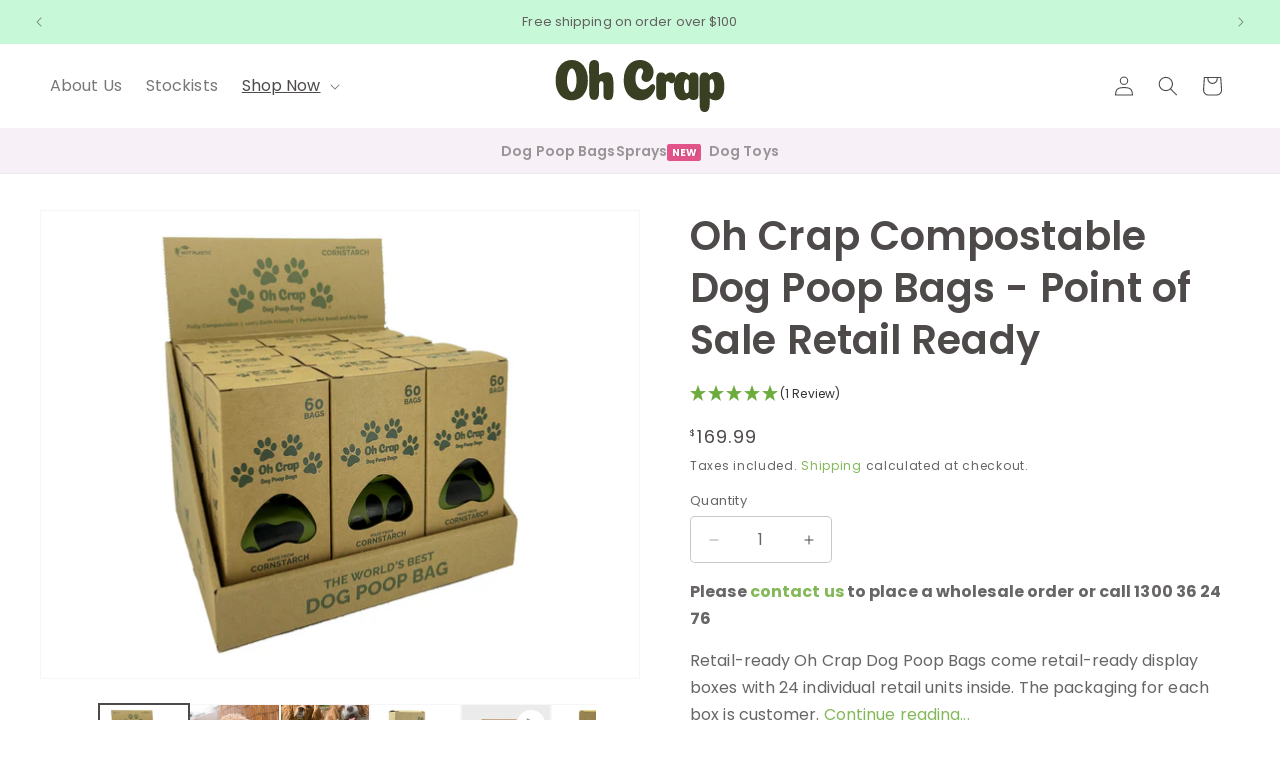

--- FILE ---
content_type: text/html; charset=utf-8
request_url: https://api.reviews.io/json-ld/product/richsnippet?sku=OC-029b%3B39619802431551&store=oh-crap&url=https://www.ohcrap.com.au/collections/dog-poop-bags/products/retail-ready-oh-crap-dog-poop-bags&data=true
body_size: 143
content:
{
	"@context" : "http://schema.org",
	"@type" : "Product"

  		 ,"aggregateRating": {
      "@type" : "AggregateRating",
      "bestRating": "5",
		  "ratingValue" : "5.0000",
		  "reviewCount" : "1",
		  "worstRating" : 1
	},
	"review": [
				{
			"@type":"Review",
			"author": {
				"@type": "Person",
				"name": "Vicki Boxell"
			},
			"datePublished" : "2023-11-16",
			"description" : "We sell these at our Hands On Dogwash Stall in Perth on Saturdays, online and also use them for our rescued greyhound and whippet.\r\nWe have a regular customer who has a lovely Great Dane. The bags are good for all sized dogs!!\r\nhttps:\/\/hands-on-doggear.square.site\/",
			"reviewRating": {
				"@type": "Rating",
				"bestRating" : "5",
				"ratingValue" : "5",
				"worstRating" : "1"
			},
			"reviewBody": "We sell these at our Hands On Dogwash Stall in Perth on Saturdays, online and also use them for our rescued greyhound and whippet.\r\nWe have a regular customer who has a lovely Great Dane. The bags are good for all sized dogs!!\r\nhttps:\/\/hands-on-doggear.square.site\/"
		}
					]
    		
		    ,"name" : "New Oh Crap Compostable Dog Poop Bags - Point of Sale Retail Ready",
		"image" : "",
				"sku" : "OC-029b"
		    
}


--- FILE ---
content_type: text/css
request_url: https://www.ohcrap.com.au/cdn/shop/t/23/assets/cart-drawer__recommendations.min.css?v=94857310439845144971708396326
body_size: -639
content:
.drawer__recommendations-item .quick-add{margin-top:1.5rem}.drawer__recommendations-item .card__information{grid-row-start:1;padding:1.5rem 0 0}.drawer__recommendations-item .hrm__image{aspect-ratio:1/1;height:100%;-o-object-fit:cover;object-fit:cover;-o-object-position:center center;object-position:center center;width:100%}
/*# sourceMappingURL=cart-drawer__recommendations.min.css.map*/

--- FILE ---
content_type: text/css
request_url: https://www.ohcrap.com.au/cdn/shop/t/23/assets/hrm-animations.min.css?v=114868889618364355541708008896
body_size: -615
content:
@keyframes heartbeat{0%{transform:scale(1)}20%{transform:scale(.85)}40%{transform:scale(1.1)}60%{transform:scale(.85)}80%{transform:scale(1)}to{transform:scale(1)}}
/*# sourceMappingURL=hrm-animations.min.css.map*/

--- FILE ---
content_type: text/javascript
request_url: https://www.ohcrap.com.au/cdn/shop/t/23/assets/best-before.min.js?v=61259238666229147271715917356
body_size: -412
content:
(()=>{var e={39597444595775:395};function t(){document.querySelectorAll("product-form").forEach((function(t){var r=t.querySelector('form[action="/cart/add"]'),n=t.querySelector("input.product-variant-id");if(n){var a=parseInt(n.value);if(e.hasOwnProperty(a)){var o=e[a]||375,u=new Date;u.setDate(u.getDate()+o);var i=u.getDate()+" "+u.toLocaleString("en-au",{month:"short"})+" "+u.getFullYear(),c=document.createElement("input");c.setAttribute("type","hidden"),c.setAttribute("name","properties[Best before]"),c.setAttribute("value",i),r.appendChild(c)}}}))}document.addEventListener("DOMContentLoaded",(function(){t(),subscribe(PUB_SUB_EVENTS.variantChange,(function(){document.querySelectorAll('input[name="properties[Best before]"]').forEach((function(e){e.parentNode&&e.parentNode.removeChild(e)})),t()}))}))})();

--- FILE ---
content_type: text/javascript
request_url: https://www.ohcrap.com.au/cdn/shop/t/23/assets/cart-recommendationsv2.min.js?v=130290281764029082601764257310
body_size: 3764
content:
(()=>{function t(e){return t="function"==typeof Symbol&&"symbol"==typeof Symbol.iterator?function(t){return typeof t}:function(t){return t&&"function"==typeof Symbol&&t.constructor===Symbol&&t!==Symbol.prototype?"symbol":typeof t},t(e)}function e(t,e){var r=Object.keys(t);if(Object.getOwnPropertySymbols){var n=Object.getOwnPropertySymbols(t);e&&(n=n.filter((function(e){return Object.getOwnPropertyDescriptor(t,e).enumerable}))),r.push.apply(r,n)}return r}function r(t){for(var r=1;r<arguments.length;r++){var o=null!=arguments[r]?arguments[r]:{};r%2?e(Object(o),!0).forEach((function(e){n(t,e,o[e])})):Object.getOwnPropertyDescriptors?Object.defineProperties(t,Object.getOwnPropertyDescriptors(o)):e(Object(o)).forEach((function(e){Object.defineProperty(t,e,Object.getOwnPropertyDescriptor(o,e))}))}return t}function n(e,r,n){return(r=function(e){var r=function(e,r){if("object"!=t(e)||!e)return e;var n=e[Symbol.toPrimitive];if(void 0!==n){var o=n.call(e,r||"default");if("object"!=t(o))return o;throw new TypeError("@@toPrimitive must return a primitive value.")}return("string"===r?String:Number)(e)}(e,"string");return"symbol"==t(r)?r:r+""}(r))in e?Object.defineProperty(e,r,{value:n,enumerable:!0,configurable:!0,writable:!0}):e[r]=n,e}function o(){"use strict";o=function(){return r};var e,r={},n=Object.prototype,i=n.hasOwnProperty,a=Object.defineProperty||function(t,e,r){t[e]=r.value},c="function"==typeof Symbol?Symbol:{},u=c.iterator||"@@iterator",s=c.asyncIterator||"@@asyncIterator",l=c.toStringTag||"@@toStringTag";function f(t,e,r){return Object.defineProperty(t,e,{value:r,enumerable:!0,configurable:!0,writable:!0}),t[e]}try{f({},"")}catch(e){f=function(t,e,r){return t[e]=r}}function d(t,e,r,n){var o=e&&e.prototype instanceof b?e:b,i=Object.create(o.prototype),c=new N(n||[]);return a(i,"_invoke",{value:P(t,r,c)}),i}function p(t,e,r){try{return{type:"normal",arg:t.call(e,r)}}catch(t){return{type:"throw",arg:t}}}r.wrap=d;var h="suspendedStart",v="suspendedYield",y="executing",m="completed",g={};function b(){}function w(){}function L(){}var x={};f(x,u,(function(){return this}));var E=Object.getPrototypeOf,S=E&&E(E(A([])));S&&S!==n&&i.call(S,u)&&(x=S);var O=L.prototype=b.prototype=Object.create(x);function _(t){["next","throw","return"].forEach((function(e){f(t,e,(function(t){return this._invoke(e,t)}))}))}function j(e,r){function n(o,a,c,u){var s=p(e[o],e,a);if("throw"!==s.type){var l=s.arg,f=l.value;return f&&"object"==t(f)&&i.call(f,"__await")?r.resolve(f.__await).then((function(t){n("next",t,c,u)}),(function(t){n("throw",t,c,u)})):r.resolve(f).then((function(t){l.value=t,c(l)}),(function(t){return n("throw",t,c,u)}))}u(s.arg)}var o;a(this,"_invoke",{value:function(t,e){function i(){return new r((function(r,o){n(t,e,r,o)}))}return o=o?o.then(i,i):i()}})}function P(t,r,n){var o=h;return function(i,a){if(o===y)throw Error("Generator is already running");if(o===m){if("throw"===i)throw a;return{value:e,done:!0}}for(n.method=i,n.arg=a;;){var c=n.delegate;if(c){var u=k(c,n);if(u){if(u===g)continue;return u}}if("next"===n.method)n.sent=n._sent=n.arg;else if("throw"===n.method){if(o===h)throw o=m,n.arg;n.dispatchException(n.arg)}else"return"===n.method&&n.abrupt("return",n.arg);o=y;var s=p(t,r,n);if("normal"===s.type){if(o=n.done?m:v,s.arg===g)continue;return{value:s.arg,done:n.done}}"throw"===s.type&&(o=m,n.method="throw",n.arg=s.arg)}}}function k(t,r){var n=r.method,o=t.iterator[n];if(o===e)return r.delegate=null,"throw"===n&&t.iterator.return&&(r.method="return",r.arg=e,k(t,r),"throw"===r.method)||"return"!==n&&(r.method="throw",r.arg=new TypeError("The iterator does not provide a '"+n+"' method")),g;var i=p(o,t.iterator,r.arg);if("throw"===i.type)return r.method="throw",r.arg=i.arg,r.delegate=null,g;var a=i.arg;return a?a.done?(r[t.resultName]=a.value,r.next=t.nextLoc,"return"!==r.method&&(r.method="next",r.arg=e),r.delegate=null,g):a:(r.method="throw",r.arg=new TypeError("iterator result is not an object"),r.delegate=null,g)}function T(t){var e={tryLoc:t[0]};1 in t&&(e.catchLoc=t[1]),2 in t&&(e.finallyLoc=t[2],e.afterLoc=t[3]),this.tryEntries.push(e)}function q(t){var e=t.completion||{};e.type="normal",delete e.arg,t.completion=e}function N(t){this.tryEntries=[{tryLoc:"root"}],t.forEach(T,this),this.reset(!0)}function A(r){if(r||""===r){var n=r[u];if(n)return n.call(r);if("function"==typeof r.next)return r;if(!isNaN(r.length)){var o=-1,a=function t(){for(;++o<r.length;)if(i.call(r,o))return t.value=r[o],t.done=!1,t;return t.value=e,t.done=!0,t};return a.next=a}}throw new TypeError(t(r)+" is not iterable")}return w.prototype=L,a(O,"constructor",{value:L,configurable:!0}),a(L,"constructor",{value:w,configurable:!0}),w.displayName=f(L,l,"GeneratorFunction"),r.isGeneratorFunction=function(t){var e="function"==typeof t&&t.constructor;return!!e&&(e===w||"GeneratorFunction"===(e.displayName||e.name))},r.mark=function(t){return Object.setPrototypeOf?Object.setPrototypeOf(t,L):(t.__proto__=L,f(t,l,"GeneratorFunction")),t.prototype=Object.create(O),t},r.awrap=function(t){return{__await:t}},_(j.prototype),f(j.prototype,s,(function(){return this})),r.AsyncIterator=j,r.async=function(t,e,n,o,i){void 0===i&&(i=Promise);var a=new j(d(t,e,n,o),i);return r.isGeneratorFunction(e)?a:a.next().then((function(t){return t.done?t.value:a.next()}))},_(O),f(O,l,"Generator"),f(O,u,(function(){return this})),f(O,"toString",(function(){return"[object Generator]"})),r.keys=function(t){var e=Object(t),r=[];for(var n in e)r.push(n);return r.reverse(),function t(){for(;r.length;){var n=r.pop();if(n in e)return t.value=n,t.done=!1,t}return t.done=!0,t}},r.values=A,N.prototype={constructor:N,reset:function(t){if(this.prev=0,this.next=0,this.sent=this._sent=e,this.done=!1,this.delegate=null,this.method="next",this.arg=e,this.tryEntries.forEach(q),!t)for(var r in this)"t"===r.charAt(0)&&i.call(this,r)&&!isNaN(+r.slice(1))&&(this[r]=e)},stop:function(){this.done=!0;var t=this.tryEntries[0].completion;if("throw"===t.type)throw t.arg;return this.rval},dispatchException:function(t){if(this.done)throw t;var r=this;function n(n,o){return c.type="throw",c.arg=t,r.next=n,o&&(r.method="next",r.arg=e),!!o}for(var o=this.tryEntries.length-1;o>=0;--o){var a=this.tryEntries[o],c=a.completion;if("root"===a.tryLoc)return n("end");if(a.tryLoc<=this.prev){var u=i.call(a,"catchLoc"),s=i.call(a,"finallyLoc");if(u&&s){if(this.prev<a.catchLoc)return n(a.catchLoc,!0);if(this.prev<a.finallyLoc)return n(a.finallyLoc)}else if(u){if(this.prev<a.catchLoc)return n(a.catchLoc,!0)}else{if(!s)throw Error("try statement without catch or finally");if(this.prev<a.finallyLoc)return n(a.finallyLoc)}}}},abrupt:function(t,e){for(var r=this.tryEntries.length-1;r>=0;--r){var n=this.tryEntries[r];if(n.tryLoc<=this.prev&&i.call(n,"finallyLoc")&&this.prev<n.finallyLoc){var o=n;break}}o&&("break"===t||"continue"===t)&&o.tryLoc<=e&&e<=o.finallyLoc&&(o=null);var a=o?o.completion:{};return a.type=t,a.arg=e,o?(this.method="next",this.next=o.finallyLoc,g):this.complete(a)},complete:function(t,e){if("throw"===t.type)throw t.arg;return"break"===t.type||"continue"===t.type?this.next=t.arg:"return"===t.type?(this.rval=this.arg=t.arg,this.method="return",this.next="end"):"normal"===t.type&&e&&(this.next=e),g},finish:function(t){for(var e=this.tryEntries.length-1;e>=0;--e){var r=this.tryEntries[e];if(r.finallyLoc===t)return this.complete(r.completion,r.afterLoc),q(r),g}},catch:function(t){for(var e=this.tryEntries.length-1;e>=0;--e){var r=this.tryEntries[e];if(r.tryLoc===t){var n=r.completion;if("throw"===n.type){var o=n.arg;q(r)}return o}}throw Error("illegal catch attempt")},delegateYield:function(t,r,n){return this.delegate={iterator:A(t),resultName:r,nextLoc:n},"next"===this.method&&(this.arg=e),g}},r}function i(t,e,r,n,o,i,a){try{var c=t[i](a),u=c.value}catch(t){return void r(t)}c.done?e(u):Promise.resolve(u).then(n,o)}function a(t){return function(){var e=this,r=arguments;return new Promise((function(n,o){var a=t.apply(e,r);function c(t){i(a,n,o,c,u,"next",t)}function u(t){i(a,n,o,c,u,"throw",t)}c(void 0)}))}}function c(){return u.apply(this,arguments)}function u(){return(u=a(o().mark((function t(){var e;return o().wrap((function(t){for(;;)switch(t.prev=t.next){case 0:return t.next=2,fetch("".concat(window.Shopify.routes.root,"cart.js"));case 2:return e=t.sent,t.abrupt("return",e.json());case 4:case"end":return t.stop()}}),t)})))).apply(this,arguments)}function s(){if(!function(t){if(!t)return!1;var e=document.querySelector(".drawer__recommendations-grid");if(!e)return!1;var r=document.createElement("div");r.innerHTML=t;var n=r.querySelector(".drawer__recommendations-grid");return!(!n||!n.innerHTML.trim().length||(e.innerHTML=n.innerHTML,l(),0))}(arguments.length>0&&void 0!==arguments[0]?arguments[0]:null)){var t=document.querySelector(".drawer__recommendations-grid");t.innerHTML="",fetch("".concat(window.Shopify.routes.root,"?section_id=cart-drawer")).then((function(t){return t.text()})).then((function(e){var r=document.createElement("div");r.innerHTML=e;var n=r.querySelector(".drawer__recommendations-grid");n&&n.innerHTML.trim().length&&(t.innerHTML=n.innerHTML,l())}))}}function l(){document.querySelectorAll(".drawer__recommendations-item .custom-variant-picker").forEach((function(t){if(!t.classList.contains("initialized")){t.classList.add("initialized");var e=t.querySelector(".custom-variant-options");if(e){var n=t.querySelector(".custom-add-to-cart"),i=e.querySelector("[data-product-variants]"),u=e.querySelector("script[data-selected-variant]");if(n&&i&&u){e.querySelectorAll("input, select").forEach((function(t){t.setAttribute("data-upsell-variant-picker","true")}));var s=function(t){var e=arguments.length>1&&void 0!==arguments[1]?arguments[1]:null;try{return JSON.parse(t.textContent)}catch(t){return console.error("Error parsing variant data:",t),e}}(i,[]),l=function(){if(!s.length)return null;var t={};e.querySelectorAll('input[type="radio"][data-option-position]:checked, select[data-option-position]').forEach((function(e){t[Number(e.dataset.optionPosition)]=e.value}));var r=Object.keys(t).sort((function(t,e){return Number(t)-Number(e)})).map((function(e){return t[e]}));return s.find((function(t){return t.options.every((function(t,e){return t===r[e]}))}))},f=function(){var t=a(o().mark((function t(e){var r,n,i;return o().wrap((function(t){for(;;)switch(t.prev=t.next){case 0:return t.prev=0,t.next=3,fetch("".concat(window.Shopify.routes.root,"cart.js"));case 3:return r=t.sent,t.next=6,r.json();case 6:return n=t.sent,i=n.items.find((function(t){return t.variant_id===e})),t.abrupt("return",i?i.quantity:0);case 11:return t.prev=11,t.t0=t.catch(0),console.error("Error fetching cart:",t.t0),t.abrupt("return",0);case 15:case"end":return t.stop()}}),t,null,[[0,11]])})));return function(e){return t.apply(this,arguments)}}(),d=function(){var t=a(o().mark((function t(e){var i,a,u,s,d,p,h,v,y,m,g,b,w,L,x;return o().wrap((function(t){for(;;)switch(t.prev=t.next){case 0:if(e.preventDefault(),(i=l())&&i.available){t.next=4;break}return t.abrupt("return");case 4:return a=(null==i?void 0:i.quantity_rule)||{},u=parseInt(a.min||1),s=parseInt(a.increment||1),d=a.max?parseInt(a.max):null,t.next=10,f(i.id);case 10:if(p=t.sent,h=0===p?u:s,d&&p+h>d&&(h=d-p),!((h=parseInt(h))<=0)){t.next=19;break}return n.classList.remove("loading"),n.removeAttribute("disabled"),alert((null===(v=window)||void 0===v||null===(v=v.variantStrings)||void 0===v?void 0:v.quantityMax)||"Maximum quantity reached for this item."),t.abrupt("return");case 19:return n.setAttribute("disabled","disabled"),n.classList.add("loading"),(y=n.querySelector(".loading__spinner"))&&y.classList.remove("hidden"),t.prev=23,(m=new FormData).append("id",i.id),m.append("quantity",h),(g=document.querySelector("cart-drawer"))&&(m.append("sections",g.getSectionsToRender().map((function(t){return t.id})).join(",")),m.append("sections_url",window.location.pathname)),t.next=31,fetch(window.Shopify.routes.root+"cart/add.js",{method:"POST",body:m});case 31:return b=t.sent,t.next=34,b.json();case 34:if(422!==(w=t.sent).status&&"error"!==w.status){t.next=40;break}console.error("Add to cart error:",w),alert(w.description||w.message||"Unable to add item to cart"),t.next=55;break;case 40:return null==g||g.renderContents(w),L=null,t.prev=42,t.next=45,c();case 45:L=t.sent,t.next=51;break;case 48:t.prev=48,t.t0=t.catch(42),console.error("Error fetching cart state:",t.t0);case 51:(x=L?r({},L):{}).sections=w.sections,x.variant_id=i.id,publish(PUB_SUB_EVENTS.cartUpdate,{source:"cart-upsell",productVariantId:i.id,cartData:x});case 55:t.next=61;break;case 57:t.prev=57,t.t1=t.catch(23),console.error("Add to cart error:",t.t1),alert("Unable to add item to cart");case 61:return t.prev=61,n.removeAttribute("disabled"),n.classList.remove("loading"),y&&y.classList.add("hidden"),t.finish(61);case 66:case"end":return t.stop()}}),t,null,[[23,57,61,66],[42,48]])})));return function(e){return t.apply(this,arguments)}}(),p=function(){var t=l();t?(u.textContent=JSON.stringify(t),n&&(t.available?n.removeAttribute("disabled"):n.setAttribute("disabled","disabled"))):null==n||n.setAttribute("disabled","disabled")};p();var h=function(e){e.target.closest(".custom-variant-picker")===t&&(e.stopPropagation(),e.stopImmediatePropagation())},v=function(t){h(t),p()};t.addEventListener("change",h,!0),e.addEventListener("change",h,!0),e.addEventListener("input",h,!0),e.querySelectorAll("input, select").forEach((function(t){t.addEventListener("change",v)})),n.addEventListener("click",d)}}}}))}var f=debounce((function(t){var e;Boolean(null==t||null===(e=t.cartData)||void 0===e||null===(e=e.sections)||void 0===e?void 0:e["cart-drawer"])?l():s()}),10);window.initVariantQuantityHandlers=l,subscribe(PUB_SUB_EVENTS.cartUpdate,(function(t){f(t)})),document.addEventListener("DOMContentLoaded",(function(){l()}))})();

--- FILE ---
content_type: text/javascript
request_url: https://www.ohcrap.com.au/cdn/shop/t/23/assets/pre-order.min.js?v=175597128798793767201764824105
body_size: -259
content:
(()=>{function e(t){return e="function"==typeof Symbol&&"symbol"==typeof Symbol.iterator?function(e){return typeof e}:function(e){return e&&"function"==typeof Symbol&&e.constructor===Symbol&&e!==Symbol.prototype?"symbol":typeof e},e(t)}var t={},r="Shipping from 5th December 2025.";function o(){document.querySelectorAll("product-form").forEach((function(o){var n=o.querySelector('form[action="/cart/add"]'),i=o.querySelector("input.product-variant-id");if(i){var a=parseInt(i.value);if(t.hasOwnProperty(a)){var u=o.querySelector('product-form button[type="submit"] span');if(u&&n){u.textContent="Pre order";var c,d=t[a],l=!1;"string"==typeof d?c=d||r:"object"===e(d)&&null!==d?(c=d.message||r,l=!0===d.addHiddenInput):c=r;var m=document.createElement("span");if(m.className="hrm-pre-order-message",m.innerHTML='<small style="font-weight: 400;margin: 1rem 0 0;display: block;line-height: 1;font-size: 12px;">'+c+"</small>",o.parentNode.insertBefore(m,o.nextSibling),l){var p=document.createElement("input");p.setAttribute("type","hidden"),p.setAttribute("name","properties[Pre-ordered item]"),p.setAttribute("value","Yes"),n.appendChild(p)}}}}}))}document.addEventListener("DOMContentLoaded",(function(){o(),subscribe(PUB_SUB_EVENTS.variantChange,(function(){document.querySelectorAll(".hrm-pre-order-message").forEach((function(e){e.parentNode.removeChild(e)})),document.querySelectorAll('input[name="properties[Pre-ordered item]"]').forEach((function(e){e.parentNode&&e.parentNode.removeChild(e)})),o()}))}))})();

--- FILE ---
content_type: text/javascript
request_url: https://www.ohcrap.com.au/cdn/shop/t/23/assets/add-discount-code-to-checkout-from-url.min.js?v=88398511643070454601708182067
body_size: -684
content:
(()=>{var t;(t=new URLSearchParams(window.location.search).get("discount"))&&(document.cookie="discount_code=".concat(t,"; path=/"),fetch("/discount/".concat(t)).then((function(){return fetch("/cart/update.js",{method:"POST",headers:{"Content-Type":"application/json"},body:JSON.stringify({updates:{}})})})).catch((function(t){console.error("Error:",t)})))})();

--- FILE ---
content_type: image/svg+xml
request_url: https://www.ohcrap.com.au/cdn/shop/files/MASTER_-_Oh_Crap_Logo_-_Word_Only.svg?v=1708055477&width=90
body_size: 1004
content:
<svg viewBox="0 0 1024 315.53" xmlns="http://www.w3.org/2000/svg" id="Layer_1"><defs><style>.cls-1{fill:#393f23;}</style></defs><path d="m147.29,230.77c-14.72,9.25-31.26,13.86-49.61,13.86s-34.84-4.62-49.47-13.86c-14.63-9.24-26.32-23.1-35.08-41.59C4.38,170.7,0,148.94,0,123.9,0,85.99,9.08,55.87,27.25,33.52,45.42,11.18,68.94,0,97.82,0s52.45,11.18,70.71,33.52c18.26,22.35,27.39,52.47,27.39,90.38,0,25.04-4.43,46.8-13.28,65.28-8.85,18.49-20.64,32.35-35.35,41.59Zm-49.47-37.38c6.33,0,11.78-3.51,16.35-10.53,4.56-7.02,7.83-15.67,9.78-25.97,1.96-10.29,2.93-21.29,2.93-32.99s-1.03-23.22-3.07-33.87c-2.05-10.64-5.36-19.71-9.92-27.2-4.57-7.49-9.92-11.23-16.07-11.23s-11.18,3.75-15.65,11.23c-4.47,7.49-7.83,16.62-10.06,27.38-2.24,10.76-3.35,22-3.35,33.69s1.07,22.7,3.21,32.99c2.14,10.3,5.49,18.95,10.06,25.97,4.56,7.02,9.83,10.53,15.79,10.53Z" class="cls-1"></path><path d="m290.38,148.46c0-13.34-4.1-20.01-12.3-20.01-1.49,0-2.84.24-4.05.7-1.21.47-2.33,1.05-3.35,1.75-1.03.7-1.96,1.7-2.79,2.98-.84,1.29-1.59,2.69-2.24,4.21-.66,1.52-1.12,3.33-1.4,5.44-.28,2.11-.42,4.45-.42,7.02v38.61c0,19.19-2.47,32.82-7.41,40.89-4.94,8.07-12.44,12.11-22.5,12.11s-18.07-3.68-22.92-11.06c-4.85-7.37-7.27-20.41-7.27-39.13l-.56-149.52c0-14.51,2.79-25.15,8.38-31.94,5.59-6.78,13.04-10.18,22.36-10.18,9.87,0,17.33,2.58,22.36,7.72,5.03,5.15,7.55,15.56,7.55,31.24v50.89c13.79-10.53,30.56-15.79,50.31-15.79,8.94,0,16.11,2.87,21.52,8.6,5.4,5.74,9.41,14.8,12.02,27.2,2.61,12.41,3.91,28.66,3.91,48.79,0,10.3-.14,19.19-.42,26.67-.28,7.49-.7,14.34-1.26,20.53-.56,6.2-1.4,11.29-2.52,15.27-1.12,3.98-2.42,7.37-3.91,10.18-1.49,2.81-3.4,4.97-5.73,6.49-2.33,1.52-4.89,2.63-7.69,3.33s-6.15,1.05-10.06,1.05c-10.44,0-17.93-2.4-22.5-7.19-4.57-4.79-6.85-12.11-6.85-21.94l-.28-64.93Z" class="cls-1"></path><path d="m531.28,68.09c0-4.91-1.63-9.13-4.89-12.64-3.26-3.51-7.13-5.26-11.6-5.26-8.94,0-16.31,6.38-22.08,19.13-5.78,12.76-8.66,27.2-8.66,43.35,0,12.41,1.86,23.58,5.59,33.52,3.73,9.95,9.13,17.84,16.21,23.69,7.08,5.85,15.28,8.77,24.59,8.77,6.89,0,13.51-1.69,19.84-5.09,6.33-3.39,11.46-7.13,15.37-11.23,3.91-4.09,7.96-7.84,12.16-11.23,4.19-3.39,7.87-5.09,11.04-5.09,4.1,0,7.64,2.05,10.62,6.14,2.98,4.1,4.47,8.37,4.47,12.81,0,4.91-1.16,10.65-3.49,17.2-2.33,6.55-6.01,13.51-11.04,20.88-5.03,7.37-10.9,14.16-17.61,20.36-6.71,6.2-15.05,11.35-25.01,15.44-9.97,4.09-20.45,6.14-31.44,6.14-14.53,0-28-2.75-40.38-8.25-12.39-5.49-23.15-13.34-32.28-23.52-9.13-10.18-16.31-22.99-21.52-38.43-5.22-15.44-7.83-32.76-7.83-51.94,0-37.91,9.04-67.85,27.11-89.85C458.52,11,482.19,0,511.44,0c14.9,0,28.69,3.16,41.36,9.48,12.67,6.32,22.73,15.09,30.18,26.32,7.45,11.23,11.18,23.52,11.18,36.85,0,15.44-4.1,29.43-12.3,41.94-8.2,12.52-18.82,18.78-31.86,18.78-7.45,0-14.16-2.57-20.12-7.72-5.97-5.14-8.94-12.51-8.94-22.11,0-4.44,1.72-10.64,5.17-18.6,3.45-7.95,5.17-13.57,5.17-16.85Z" class="cls-1"></path><path d="m670.46,204.97c0,14.04-2.33,23.81-6.99,29.31-4.66,5.5-12.95,8.25-24.87,8.25-11,0-18.45-3.21-22.36-9.65-3.91-6.43-5.87-17.02-5.87-31.76v-86.34c0-7.95,1.12-14.92,3.35-20.88,2.24-5.97,5.49-10.58,9.78-13.86,4.28-3.27,9.31-4.91,15.09-4.91,14.16,0,23.48,5.15,27.95,15.44,10.8-10.29,21.24-15.44,31.3-15.44,19.56,0,29.34,11.7,29.34,35.1,0,9.36-2.14,16.97-6.43,22.81-4.29,5.85-9.88,8.77-16.77,8.77-4.1,0-7.41-1.05-9.92-3.16-2.52-2.11-4.85-4.21-6.99-6.32-2.15-2.11-4.61-3.16-7.41-3.16-4.1,0-7.17,1.75-9.22,5.26v70.55Z" class="cls-1"></path><path d="m769.12,244.63c-14.72,0-26.93-7.55-36.61-22.64-9.69-15.09-14.53-35.74-14.53-61.95s4.8-47.91,14.39-63.7c9.59-15.79,21.84-23.69,36.75-23.69s29.07,6.67,41.92,20.01c5.03-11.7,13.14-17.55,24.31-17.55,10.06,0,17.89,2.75,23.48,8.25,5.59,5.5,8.38,15.62,8.38,30.36v91.26c0,14.04-2.33,23.81-6.99,29.31-4.66,5.5-12.86,8.25-24.59,8.25s-20.4-4.33-24.31-12.99c-11.93,10.06-25.99,15.09-42.2,15.09Zm38.01-118.28c-3.17-6.78-7.27-10.18-12.3-10.18s-8.76,4.45-11.74,13.34c-2.98,8.9-4.47,19.07-4.47,30.54,0,10.76,1.4,20.36,4.19,28.78,2.8,8.42,6.71,12.64,11.74,12.64s9.41-3.16,12.58-9.48v-65.63Z" class="cls-1"></path><path d="m934.85,262.88c0,18.95-2.51,32.47-7.54,40.54-5.03,8.07-12.76,12.11-23.2,12.11s-18.07-3.69-22.92-11.06c-4.85-7.37-7.27-20.42-7.27-39.13l-.56-148.11c0-14.51,2.8-25.15,8.38-31.94,5.59-6.78,13.04-10.18,22.36-10.18,7.27,0,13.14,1.11,17.61,3.33,4.47,2.23,7.82,6.61,10.06,13.16,12.86-12.64,26.64-18.95,41.36-18.95s27.11,7.84,36.61,23.52c9.5,15.68,14.25,36.97,14.25,63.88s-4.85,46.86-14.53,61.95c-9.69,15.09-21.9,22.64-36.61,22.64s-26.83-3.98-38.01-11.93v30.18Zm0-71.25c3.17,6.55,7.36,9.83,12.58,9.83s8.94-4.21,11.74-12.64c2.79-8.42,4.19-18.01,4.19-28.78,0-11.46-1.49-21.64-4.47-30.54-2.98-8.89-6.9-13.34-11.74-13.34s-9.13,3.39-12.3,10.18v65.28Z" class="cls-1"></path></svg>

--- FILE ---
content_type: text/javascript
request_url: https://www.ohcrap.com.au/cdn/shop/t/23/assets/oc-stats-anime.min.js?v=175594628549393784641753240575
body_size: -147
content:
(()=>{function t(t){return t.toString().replace(/\B(?=(\d{3})+(?!\d))/g,",")}function e(e,a,n){var r=arguments.length>3&&void 0!==arguments[3]?arguments[3]:2e3,o=null;window.requestAnimationFrame((function i(d){o||(o=d);var s,u=d-o,c=(0===(s=u/r)?0:1===s?1:s<.5?Math.pow(2,20*s-10)/2:(2-Math.pow(2,-20*s+10))/2)*(n-a)+a;e.innerText=t(Math.round(c)),u<r?window.requestAnimationFrame(i):e.innerText=t(Math.round(n))}))}var a=new IntersectionObserver((function(t,a){t.forEach((function(t){if(t.isIntersecting){var n=parseInt(t.target.getAttribute("data-hrm-start-value"))||0,r=parseInt(t.target.getAttribute("data-hrm-end-value"));e(t.target,n,r),a.unobserve(t.target)}}))}),{threshold:.99});function n(t,e){try{var n=document.querySelectorAll(".".concat(t));n.length>0&&n.forEach((function(t){t.dataset.hrmCountUp="",t.dataset.hrmStartValue="0",t.dataset.hrmEndValue=e,a.observe(t)}))}catch(e){console.error("Failed to update elements with class ".concat(t,": ").concat(e))}}function r(){void 0!==window.ohCrapVariables?(n("oc-stats-numbagssaved",window.ohCrapVariables.bagsSaved),n("oc-stats-dogpartoffamily",window.ohCrapVariables.customerCount),document.querySelectorAll(".hrm_CountAnime").forEach((function(t){a.observe(t)}))):console.error("ohCrapVariables global variable not found. Make sure it's defined in the head tag.")}"loading"===document.readyState?document.addEventListener("DOMContentLoaded",r):r()})();